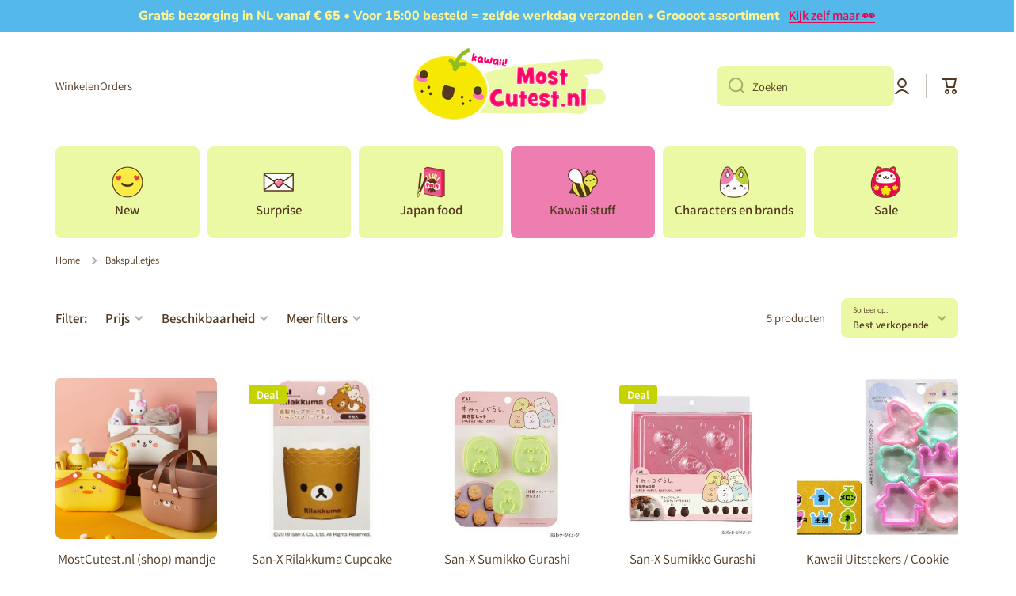

--- FILE ---
content_type: text/css
request_url: https://cdn.shopify.com/extensions/019b4b5b-2f52-78fb-84d4-c547f96f38ab/theme-extension-60/assets/style-C3cVr-r5.css
body_size: -393
content:
.progress-value{box-shadow:0 10px 40px -10px #fff;border-radius:100px;height:16px;width:68%;transition:.1s ease;background-size:1rem 1rem;background-image:linear-gradient(45deg,rgb(255 255 255 / 28%) 25%,transparent 25%,transparent 50%,rgb(255 255 255 / 28%) 50%,rgba(255,255,255,.15) 75%,transparent 75%,transparent)}.progress-value-plain{box-shadow:0 10px 40px -10px #fff;border-radius:100px;height:16px;width:68%;transition:.1s ease;background-size:1rem 1rem}.progress-value-animation{-webkit-animation:progress-bar-stripes 1s linear infinite;animation:progress-bar-stripes 1s linear infinite}.custom-radio-label label span~span{background-color:#c0bfbf;padding:6px 24px;border-radius:4px}.custom-radio-label-capsule label span~span{background-color:#c0bfbf;padding:6px 24px;border-radius:16px}@keyframes progress-bar-stripes{0%{background-position:1rem 0}to{background-position:0 0}}.stock-countdown-iframe div:empty{display:block!important}
